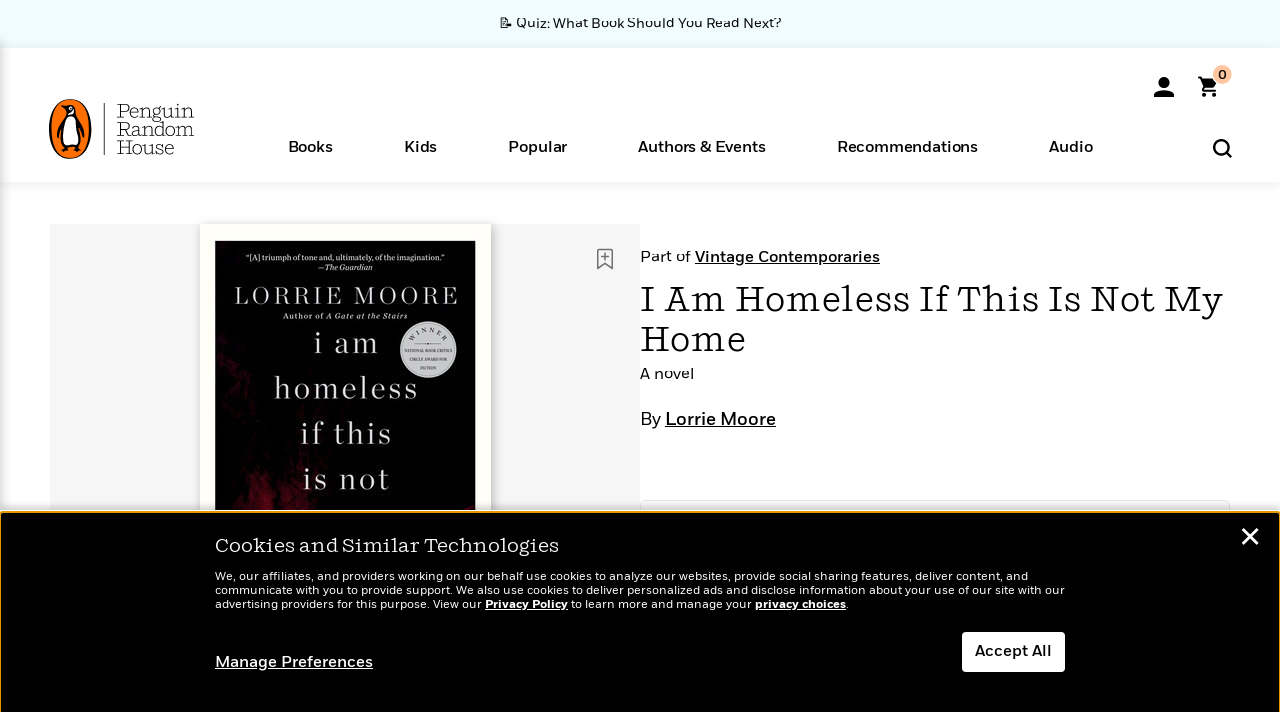

--- FILE ---
content_type: text/html; charset=UTF-8
request_url: https://www.penguinrandomhouse.com/ajaxc/audio/8838db435a428d96c7be661a7ebe8a157ad0c04a4392dcc22620cc9b2d8a4ba8-9780593821046
body_size: -115
content:
https://assetbucketpublic.7169.prh.com/9780/593/821/046/asset-type-id-audio-samples/9780593821046_CLM192_1_r1.mp3

--- FILE ---
content_type: text/html; charset=UTF-8
request_url: https://www.penguinrandomhouse.com/ajax/nonce/?referer=https%3A%2F%2Fwww.penguinrandomhouse.com%2Fbooks%2F204649%2Fi-am-homeless-if-this-is-not-my-home-by-lorrie-moore%2F&w=b41733c5-bc76-4110-8239-fac57ef7314c
body_size: -126
content:
a063cfaaf4ea3976b41cf8ec9e35c3d71b1b455ff1d58be429848cc10d7dcfe9

--- FILE ---
content_type: text/html; charset=UTF-8
request_url: https://www.penguinrandomhouse.com/wp-admin/admin-ajax.php
body_size: -52
content:
{"isbns":[{"9780307740878":[{"450jpg":"https:\/\/images2.penguinrandomhouse.com\/cover\/\/9780307740878"},{"100gif":"https:\/\/images2.penguinrandomhouse.com\/cover\/100gif\/9780307740878"},{"200gif":"https:\/\/images2.penguinrandomhouse.com\/cover\/200gif\/9780307740878"},{"d":"https:\/\/images2.penguinrandomhouse.com\/cover\/d\/9780307740878"},{"m":"https:\/\/images2.penguinrandomhouse.com\/cover\/m\/9780307740878"},{"700jpg":"https:\/\/images2.penguinrandomhouse.com\/cover\/700jpg\/9780307740878"},{"g":"https:\/\/images2.penguinrandomhouse.com\/cover\/g\/9780307740878"},{"1330tif":"https:\/\/images2.penguinrandomhouse.com\/cover\/1330tif\/9780307740878"},{"tif":"https:\/\/images2.penguinrandomhouse.com\/cover\/tif\/9780307740878"},{"pdf":"https:\/\/images2.penguinrandomhouse.com\/cover\/pdf\/9780307740878"}]}],"clocktime":"Total execution time in seconds: 1.5439820289612"}


--- FILE ---
content_type: text/html; charset=UTF-8
request_url: https://www.penguinrandomhouse.com/ajaxc/get-affiliate-link/204649?affiliatesiteid=301
body_size: 1518
content:
{"message":"success","statusCode":0,"uniqueId":null,"workId":204649,"affiliateLinkResponses":[{"message":"success","statusCode":0,"affiliateData":[{"description":"Amazon","displayName":"Amazon","isbn":"9780593536841","linkUrl":"https:\/\/www.amazon.com\/gp\/product\/B0BG13PH57?tag=randohouseinc7986-20","onSaleDate":"2023-06-20T00:00:00.000+00:00","retailerId":7,"siteId":301,"trackingCode":"randohouseinc7986-20"},{"description":"Apple","displayName":"Apple Books","isbn":"9780593536841","linkUrl":"https:\/\/goto.applebooks.apple\/9780593536841?at=11l3IH&ct=PRHEFFDF5A7F1--9780593536841","onSaleDate":"2023-06-20T00:00:00.000+00:00","retailerId":3,"siteId":301,"trackingCode":"PRHEFFDF5A7F1"},{"description":"B&N","displayName":"Barnes & Noble","isbn":"9780593536841","linkUrl":"https:\/\/barnesandnoble.sjv.io\/c\/128773\/1894547\/22009?subId1=PRHEFFDF5A7F1&u=https%3A%2F%2Fwww.barnesandnoble.com%2Fw%2F%3Fean%3D9780593536841","onSaleDate":"2023-06-20T00:00:00.000+00:00","retailerId":2,"siteId":301,"trackingCode":"PRHEFFDF5A7F1"},{"description":"Books A Million","displayName":"Books A Million","isbn":"9780593536841","linkUrl":"https:\/\/www.tkqlhce.com\/click-8373827-10747236?SID=PRHEFFDF5A7F1--9780593536841&url=https:\/\/www.booksamillion.com\/p\/9780593536841","onSaleDate":"2023-06-20T00:00:00.000+00:00","retailerId":5,"siteId":301,"trackingCode":"PRHEFFDF5A7F1"},{"description":"Google Play Store","displayName":"Google Play","isbn":"9780593536841","linkUrl":"https:\/\/play.google.com\/store\/books\/details?id=ISBN_9780593536841&PAffiliateID=1011ld4r&PCamRefID=PRHEFFDF5A7F1","onSaleDate":"2023-06-20T00:00:00.000+00:00","retailerId":22,"siteId":301,"trackingCode":"PRHEFFDF5A7F1"},{"description":"Kobo","displayName":"Kobo","isbn":"9780593536841","linkUrl":"https:\/\/click.linksynergy.com\/link?id=VD9*lkiWNd8&offerid=258185.12829781935712206&type=2&u1=PRHEFFDF5A7F1--9780593536841&murl=https%3A%2F%2Fwww.kobo.com%2Fsearch%3Fquery%3D9780593536841","onSaleDate":"2023-06-20T00:00:00.000+00:00","retailerId":1,"siteId":301,"trackingCode":"PRHEFFDF5A7F1"}],"authorName":"Lorrie Moore","bookTitle":"I Am Homeless If This Is Not My Home","categories":"Fiction, Literary Fiction, Gothic & Horror","format":"Ebook","isbn":"9780593536841","onSaleDate":"2023-06-20T00:00:00.000+00:00","uniqueId":"","currentDate":"2026-01-17T10:44:44.566+00:00"},{"message":"success","statusCode":0,"affiliateData":[{"description":"Apple","displayName":"Apple Books","isbn":"9780593821046","linkUrl":"https:\/\/goto.applebooks.apple\/9780593821046?at=11l3IH&ct=PRHEFFDF5A7F1--9780593821046","onSaleDate":"2023-06-20T00:00:00.000+00:00","retailerId":3,"siteId":301,"trackingCode":"PRHEFFDF5A7F1"},{"description":"Audible","displayName":"Audible","isbn":"9780593821046","linkUrl":"https:\/\/www.amazon.com\/gp\/product\/B0BZFVBCPZ?tag=randohouseinc7986-20","onSaleDate":"2023-06-20T00:00:00.000+00:00","retailerId":15,"siteId":301,"trackingCode":"randohouseinc7986-20"},{"description":"audiobooks.com","displayName":"audiobooks.com","isbn":"9780593821046","linkUrl":"https:\/\/www.anrdoezrs.net\/click-8373827-11099382?SID=PRHEFFDF5A7F1--9780593821046&url=https:\/\/www.audiobooks.com\/audiobook\/9780593821046","onSaleDate":"2023-06-20T00:00:00.000+00:00","retailerId":18,"siteId":301,"trackingCode":"PRHEFFDF5A7F1"},{"description":"audiobookstore.com","displayName":"audiobookstore.com","isbn":"9780593821046","linkUrl":"https:\/\/audiobookstore.com\/isbn\/9780593821046?ref=PRHEFFDF5A7F1","onSaleDate":"2023-06-20T00:00:00.000+00:00","retailerId":27,"siteId":301,"trackingCode":"PRHEFFDF5A7F1"},{"description":"B&N","displayName":"Barnes & Noble","isbn":"9780593821046","linkUrl":"https:\/\/barnesandnoble.sjv.io\/c\/128773\/1894547\/22009?subId1=PRHEFFDF5A7F1&u=https%3A%2F%2Fwww.barnesandnoble.com%2Fw%2F%3Fean%3D2940160667287","onSaleDate":"2023-06-20T00:00:00.000+00:00","retailerId":2,"siteId":301,"trackingCode":"PRHEFFDF5A7F1"},{"description":"Chirp","displayName":"Chirp","isbn":"9780593821046","linkUrl":"https:\/\/www.tkqlhce.com\/click-8373827-15034133?sid=PRHEFFDF5A7F1&url=https%3A%2F%2Fwww.chirpbooks.com%2Fisbn%2F9780593821046","onSaleDate":"2023-06-20T00:00:00.000+00:00","retailerId":33,"siteId":301,"trackingCode":"PRHEFFDF5A7F1"},{"description":"Google Play Store","displayName":"Google Play","isbn":"9780593821046","linkUrl":"https:\/\/play.google.com\/store\/audiobooks\/details?id=ISBN_9780593821046&PAffiliateID=1011ld4r&PCamRefID=PRHEFFDF5A7F1","onSaleDate":"2023-06-20T00:00:00.000+00:00","retailerId":22,"siteId":301,"trackingCode":"PRHEFFDF5A7F1"},{"description":"Kobo","displayName":"Kobo","isbn":"9780593821046","linkUrl":"https:\/\/click.linksynergy.com\/link?id=VD9*lkiWNd8&offerid=258185.12829781935712206&type=2&u1=PRHEFFDF5A7F1--9780593821046&murl=https%3A%2F%2Fwww.kobo.com%2Fsearch%3Fquery%3D9780593821046","onSaleDate":"2023-06-20T00:00:00.000+00:00","retailerId":1,"siteId":301,"trackingCode":"PRHEFFDF5A7F1"},{"description":"Libro.fm","displayName":"Libro.fm","isbn":"9780593821046","linkUrl":"https:\/\/libro.fm\/audiobooks\/9780593821046?prhc=PRHEFFDF5A7F1","onSaleDate":"2023-06-20T00:00:00.000+00:00","retailerId":28,"siteId":301,"trackingCode":"PRHEFFDF5A7F1"},{"description":"Spotify","displayName":"Spotify","isbn":"9780593821046","linkUrl":"https:\/\/open.spotify.com\/show\/53zHofokD8rcjpnhdpZjgA","onSaleDate":"2023-06-20T00:00:00.000+00:00","retailerId":34,"siteId":301,"trackingCode":"PRHEFFDF5A7F1"}],"authorName":"Lorrie Moore","bookTitle":"I Am Homeless If This Is Not My Home","categories":"Fiction, Literary Fiction, Audiobooks, Gothic & Horror","format":"Audiobook Download","isbn":"9780593821046","onSaleDate":"2023-06-20T00:00:00.000+00:00","uniqueId":"","currentDate":"2026-01-17T10:44:44.651+00:00"},{"message":"success","statusCode":0,"affiliateData":[{"description":"Amazon","displayName":"Amazon","isbn":"9780307740878","linkUrl":"https:\/\/www.amazon.com\/gp\/product\/0307740870?tag=randohouseinc7986-20","onSaleDate":"2024-05-21T00:00:00.000+00:00","retailerId":7,"siteId":301,"trackingCode":"randohouseinc7986-20"},{"description":"B&N","displayName":"Barnes & Noble","isbn":"9780307740878","linkUrl":"https:\/\/barnesandnoble.sjv.io\/c\/128773\/1894547\/22009?subId1=PRHEFFDF5A7F1&u=https%3A%2F%2Fwww.barnesandnoble.com%2Fw%2F%3Fean%3D9780307740878","onSaleDate":"2024-05-21T00:00:00.000+00:00","retailerId":2,"siteId":301,"trackingCode":"PRHEFFDF5A7F1"},{"description":"Books A Million","displayName":"Books A Million","isbn":"9780307740878","linkUrl":"https:\/\/www.tkqlhce.com\/click-8373827-10747236?SID=PRHEFFDF5A7F1--9780307740878&url=https:\/\/www.booksamillion.com\/p\/9780307740878","onSaleDate":"2024-05-21T00:00:00.000+00:00","retailerId":5,"siteId":301,"trackingCode":"PRHEFFDF5A7F1"},{"description":"Bookshop.org","displayName":"Bookshop.org","isbn":"9780307740878","linkUrl":"https:\/\/bookshop.org\/a\/2186\/9780307740878?prhc=PRHEFFDF5A7F1","onSaleDate":"2024-05-21T00:00:00.000+00:00","retailerId":29,"siteId":301,"trackingCode":"PRHEFFDF5A7F1"},{"description":"Hudson Booksellers","displayName":"Hudson Booksellers","isbn":"9780307740878","linkUrl":"https:\/\/www.hudsonbooksellers.com\/book\/9780307740878?utm_source=prh&utm_medium=affiliate&utm_term=301&utm_content=PRHEFFDF5A7F1--9780307740878&utm_campaign=9780307740878","onSaleDate":"2024-05-21T00:00:00.000+00:00","retailerId":25,"siteId":301,"trackingCode":"PRHEFFDF5A7F1"},{"description":"Powell's","displayName":"Powell's","isbn":"9780307740878","linkUrl":"https:\/\/www.powells.com\/book\/-9780307740878?utm_source=randomhouse&utm_campaign=randomhouse&utm_content=PRHEFFDF5A7F1--9780307740878","onSaleDate":"2024-05-21T00:00:00.000+00:00","retailerId":9,"siteId":301,"trackingCode":"PRHEFFDF5A7F1"},{"description":"Target","displayName":"Target","isbn":"9780307740878","linkUrl":"https:\/\/goto.target.com\/c\/128773\/81938\/2092?subId1=PRHEFFDF5A7F1--9780307740878&u=https%3A%2F%2Fwww.target.com%2Fs%3FsearchTerm%3D9780307740878","onSaleDate":"2024-05-21T00:00:00.000+00:00","retailerId":23,"siteId":301,"trackingCode":"PRHEFFDF5A7F1"},{"description":"Walmart","displayName":"Walmart","isbn":"9780307740878","linkUrl":"https:\/\/goto.walmart.com\/c\/128773\/565706\/9383?subId1=PRHEFFDF5A7F1&veh=aff&sourceid=imp_000011112222333344&u=https%3A%2F%2Fwww.walmart.com%2Fsearch%3Fquery%3D9780307740878","onSaleDate":"2024-05-21T00:00:00.000+00:00","retailerId":4,"siteId":301,"trackingCode":"PRHEFFDF5A7F1"}],"authorName":"Lorrie Moore","bookTitle":"I Am Homeless If This Is Not My Home","categories":"Fiction, Literary Fiction, Gothic & Horror","format":"Paperback","isbn":"9780307740878","onSaleDate":"2024-05-21T00:00:00.000+00:00","uniqueId":"","currentDate":"2026-01-17T10:44:44.689+00:00"}]}

--- FILE ---
content_type: application/x-javascript;charset=utf-8
request_url: https://scode.randomhouse.com/id?d_visid_ver=3.3.0&d_fieldgroup=A&mcorgid=683138055267EABE0A490D4C%40AdobeOrg&mid=35213787724192113189004834817210538739&ts=1768646679914
body_size: -41
content:
{"mid":"35213787724192113189004834817210538739"}